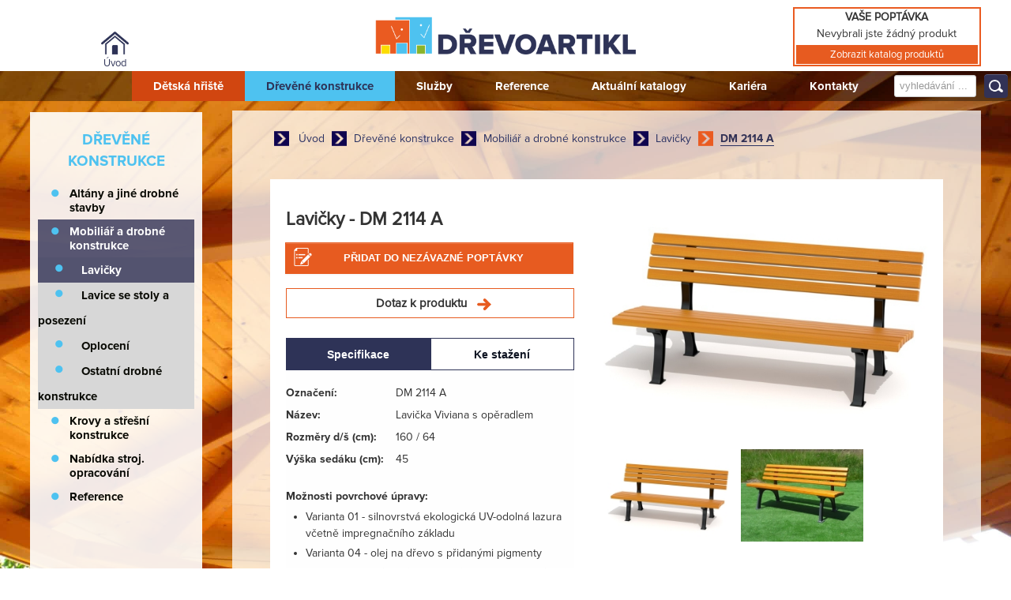

--- FILE ---
content_type: text/html; charset=utf-8
request_url: https://www.drevoartikl.cz/drevene-konstrukce/mobiliar-a-drobne-konstrukce/lavicky/1253-dm-2114-a-1
body_size: 7279
content:
<!DOCTYPE html>
<html lang="cs-cz" dir="ltr">
<head>
   <link rel="shortcut icon" href="https://drevoartikl.cz/templates/cassiopeia/favicon.ico" />

    <meta charset="utf-8">
	<meta name="keywords" content="Lavička, DM 2114 A, dětská hřiště, dřevoartikl">
	<meta name="viewport" content="width=device-width, initial-scale=1">
	<meta name="description" content="Lavička DM 2114 A">
	<meta name="generator" content="MYOB">
	<title>Lavička DM 2114 A | Dřevoartikl</title>
	<link href="https://www.drevoartikl.cz/drevene-konstrukce/mobiliar-a-drobne-konstrukce/lavicky/1253-dm-2114-a-1" rel="canonical">
	<link href="/media/system/images/joomla-favicon.svg" rel="icon" type="image/svg+xml">
	<link href="/media/templates/site/cassiopeia/images/favicon.ico" rel="alternate icon" type="image/vnd.microsoft.icon">
	<link href="/media/system/images/joomla-favicon-pinned.svg" rel="mask-icon" color="#000">

    <link href="/media/system/css/joomla-fontawesome.min.css?590889d7b49ce3c72f1d2f548750e409" rel="lazy-stylesheet" /><noscript><link href="/media/system/css/joomla-fontawesome.min.css?590889d7b49ce3c72f1d2f548750e409" rel="stylesheet" /></noscript>
	<link href="/media/vendor/joomla-custom-elements/css/joomla-tab.min.css?0.2.0" rel="stylesheet" />
	<link href="/media/plg_captcha_recaptcha_invisible/css/recaptcha_invisible.min.css?590889d7b49ce3c72f1d2f548750e409" rel="stylesheet" />
	<link href="/media/templates/site/cassiopeia/css/template.min.css?590889d7b49ce3c72f1d2f548750e409" rel="stylesheet" />
	<link href="/media/djextensions/magnific/magnific.css" rel="stylesheet" />
	<link href="/components/com_djcatalog2/themes/bootstrapped/css/theme.css" rel="stylesheet" />
	<link href="/components/com_djcatalog2/themes/bootstrapped/css/responsive.css" rel="stylesheet" />
	<style>:root {
		--hue: 214;
		--template-bg-light: #f0f4fb;
		--template-text-dark: #495057;
		--template-text-light: #ffffff;
		--template-link-color: #2a69b8;
		--template-special-color: #001B4C;
		
	}</style>
	<style> .djc_item .djc_mainimage { margin-left: 4px; margin-bottom: 4px; }  .djc_item .djc_mainimage img { padding: 4px; }  .djc_item .djc_thumbnail { margin-left: 4px; margin-bottom: 4px; }  .djc_item .djc_thumbnail img {  padding: 4px;  }  .djc_item .djc_images {width: 814px; }  .djc_item .djc_thumbnail { width: 810px; }  .djc_items .djc_image img { padding: 4px;} .djc_related_items .djc_image img { padding: 4px;} .djc_category .djc_mainimage { margin-left: 4px; margin-bottom: 4px; }  .djc_category .djc_mainimage img { padding: 4px; }  .djc_category .djc_thumbnail { margin-left: 4px; margin-bottom: 4px; }  .djc_category .djc_thumbnail img {  padding: 4px;  }  .djc_category .djc_images {width: 814px; }  .djc_category .djc_thumbnail { width: 810px; }  .djc_subcategory .djc_image img { padding: 4px;} .djc_producer .djc_mainimage { margin-left: 4px; margin-bottom: 4px; }  .djc_producer .djc_mainimage img { padding: 4px; }  .djc_producer .djc_thumbnail { margin-left: 4px; margin-bottom: 4px; }  .djc_producer .djc_thumbnail img {  padding: 4px;  }  .djc_producer .djc_images {width: 814px; }  .djc_producer .djc_thumbnail { width: 810px; } </style>

    <script src="/media/vendor/jquery/js/jquery.min.js?3.7.1"></script>
	<script src="/media/legacy/js/jquery-noconflict.min.js?647005fc12b79b3ca2bb30c059899d5994e3e34d"></script>
	<script type="application/json" class="joomla-script-options new">{"joomla.jtext":{"COM_DJCATALOG2_ADD_TO_CART_ERROR_COMBINATION_PARAMS_INVALID":"Please select all available features of this product.","COM_DJCATALOG2_PRODUCT_OUT_OF_STOCK":"Out of stock","COM_DJCATALOG2_PRODUCT_IN_STOCK":"In stock","COM_DJCATALOG2_PRODUCT_IN_STOCK_QTY":"In stock (%s items)","JLIB_FORM_CONTAINS_INVALID_FIELDS":"Formul\u00e1\u0159 nelze odeslat, proto\u017ee chyb\u00ed vy\u017eadovan\u00e1 data.<br>Opravte ozna\u010den\u00e1 pole a zkuste to znovu.","JLIB_FORM_FIELD_REQUIRED_VALUE":"Vypl\u0148te pros\u00edm toto pole","JLIB_FORM_FIELD_REQUIRED_CHECK":"Mus\u00ed b\u00fdt vybr\u00e1na jedna z mo\u017enost\u00ed","JLIB_FORM_FIELD_INVALID_VALUE":"Tato hodnota nen\u00ed platn\u00e1"},"system.paths":{"root":"","rootFull":"https:\/\/www.drevoartikl.cz\/","base":"","baseFull":"https:\/\/www.drevoartikl.cz\/"},"csrf.token":"09e3bf8aab4eef0f54869783805652cb","system.keepalive":{"interval":840000,"uri":"\/component\/ajax\/?format=json"}}</script>
	<script src="/media/system/js/core.min.js?37ffe4186289eba9c5df81bea44080aff77b9684"></script>
	<script src="/media/vendor/webcomponentsjs/js/webcomponents-bundle.min.js?2.8.0" nomodule defer></script>
	<script src="/media/vendor/bootstrap/js/bootstrap-es5.min.js?5.3.2" nomodule defer></script>
	<script src="/media/system/js/keepalive-es5.min.js?4eac3f5b0c42a860f0f438ed1bea8b0bdddb3804" defer nomodule></script>
	<script src="/media/vendor/joomla-custom-elements/js/joomla-tab-es5.min.js?0.2.0" nomodule defer></script>
	<script src="/media/vendor/bootstrap/js/alert.min.js?5.3.2" type="module"></script>
	<script src="/media/vendor/bootstrap/js/button.min.js?5.3.2" type="module"></script>
	<script src="/media/vendor/bootstrap/js/carousel.min.js?5.3.2" type="module"></script>
	<script src="/media/vendor/bootstrap/js/collapse.min.js?5.3.2" type="module"></script>
	<script src="/media/vendor/bootstrap/js/dropdown.min.js?5.3.2" type="module"></script>
	<script src="/media/vendor/bootstrap/js/modal.min.js?5.3.2" type="module"></script>
	<script src="/media/vendor/bootstrap/js/offcanvas.min.js?5.3.2" type="module"></script>
	<script src="/media/vendor/bootstrap/js/popover.min.js?5.3.2" type="module"></script>
	<script src="/media/vendor/bootstrap/js/scrollspy.min.js?5.3.2" type="module"></script>
	<script src="/media/vendor/bootstrap/js/tab.min.js?5.3.2" type="module"></script>
	<script src="/media/vendor/bootstrap/js/toast.min.js?5.3.2" type="module"></script>
	<script src="/media/vendor/joomla-custom-elements/js/joomla-tab.min.js?0.2.0" type="module"></script>
	<script src="/media/system/js/keepalive.min.js?9f10654c2f49ca104ca0449def6eec3f06bd19c0" type="module"></script>
	<script src="/media/system/js/fields/validate.min.js?16f3d8b4bad90666d11636743950e1c4fade735f" defer></script>
	<script src="/media/plg_captcha_recaptcha_invisible/js/recaptcha.min.js?590889d7b49ce3c72f1d2f548750e409" defer></script>
	<script src="https://www.google.com/recaptcha/api.js?onload=JoomlainitReCaptchaInvisible&amp;render=explicit&amp;hl=cs-CZ" defer></script>
	<script src="/media/templates/site/cassiopeia/js/template.min.js?590889d7b49ce3c72f1d2f548750e409" defer></script>
	<script src="/media/mod_menu/js/menu-es5.min.js?590889d7b49ce3c72f1d2f548750e409" nomodule defer></script>
	<script src="/media/djextensions/magnific/magnific.js"></script>
	<script src="/components/com_djcatalog2/assets/magnific/magnific-init.js"></script>
	<script src="/components/com_djcatalog2/themes/bootstrapped/js/theme.js"></script>
	<script>
				window.DJC2BaseUrl = "";
			</script>
	<meta property="og:title" content="Lavička DM 2114 A | Dřevoartikl" />
	<meta property="og:description" content="Lavička DM 2114 A" />
	<meta property="og:url" content="https://www.drevoartikl.cz/drevene-konstrukce/mobiliar-a-drobne-konstrukce/lavicky/1253-dm-2114-a-1" />
	<meta property="og:image" content="https://www.drevoartikl.cz/media/djcatalog2/images/item/12/dm-2114-a_f.jpg" />
	<meta property="og:image:width" content="800" />
	<meta property="og:image:height" content="600" />
	<meta property="twitter:card" content="summary" />
	<meta property="twitter:title" content="Lavička DM 2114 A | Dřevoartikl" />
	<meta property="twitter:description" content="Lavička DM 2114 A" />
	<meta property="twitter:image:src" content="https://www.drevoartikl.cz/media/djcatalog2/images/item/12/dm-2114-a_f.jpg" />
	<meta property="twitter:image:width" content="800" />
	<meta property="twitter:image:height" content="600" />

    
            <meta name="author" content="www.goldenorange.cz" />
        <meta name="theme-color" content="#ffffff" />
        <meta name="msapplication-navbutton-color" content="#ffffff" />
        <meta name="apple-mobile-web-app-status-bar-style" content="#ffffff" />
        <meta name="google-site-verification" content="FqAFJrFiN66cesS4Mc6xBSNVnDFf_oR30swIOOVOyFE" />
        <meta name="robots" content="index, follow" />
        <link rel="preload" as="font" href="/media/templates/site/cassiopeia/css/proxima.woff" type="font/woff2" crossorigin="anonymous" />
        <link rel="preload" as="font" href="/media/templates/site/cassiopeia/css/proxima-reg.woff" type="font/woff2" crossorigin="anonymous" />   
        
        <!-- Google tag (gtag.js) -->
<script async src="https://www.googletagmanager.com/gtag/js?id=UA-60670659-1"></script>
<script>
  window.dataLayer = window.dataLayer || [];
  function gtag(){dataLayer.push(arguments);}
  gtag('js', new Date());

  gtag('config', 'UA-60670659-1');
</script>

</head>

     <body class=' konstrukce' >
        <div class="hlavicka">
            <div class="obsah">
                <div class="home-icon"><a href="/">Úvod</a></div>
                <div class="logo">
                    <a href="/"><img src="/logos.png" alt="Logo - Dřevoartikl" /></a>
                </div>
            </div>
        </div>
        <div class="b-container  konstrukce"">
                        <div class="menu">
                <div class="obsah">
                    <label for="show-menu" class="show-menu">Hlavní menu</label><input type="checkbox" id="show-menu" /><ul class="nav menu mod-list">
<li class="nav-item item-113 parent"><a href="/detska-hriste" >Dětská hřiště</a></li><li class="nav-item item-114 active parent"><a href="/drevene-konstrukce" >Dřevěné konstrukce</a></li><li class="nav-item item-108"><a href="/sluzby" >Služby</a></li><li class="nav-item item-109"><a href="/reference" >Reference</a></li><li class="nav-item item-245"><a href="/aktualni-katalog" >Aktuální katalogy</a></li><li class="nav-item item-110"><a href="/kariera" >Kariéra</a></li><li class="nav-item item-111"><a href="/kontakty" >Kontakty</a></li></ul>

                    <div class="searchform">  
<form action="/component/djcatalog2/?task=search" method="post" name="DJC2searchForm_151" id="DJC2searchForm_151" autocomplete="off">
	<fieldset class="djc_mod_search djc_clearfix">
		<div class="input-group">
						<input type="text" class="input form-control" name="search" id="mod_djcatsearch_151" value="" placeholder="vyhledávání ..."  />
							<button class="btn btn-primary" onclick="document.DJC2searchForm_151.submit();"></button>
					</div>
	</fieldset>
    
	<input type="hidden" name="option" value="com_djcatalog2" />
	<input type="hidden" name="view" value="items" />
	<input type="hidden" name="cid" value="0" />
	<input type="hidden" name="task" value="search" />
	<input type="submit" style="display: none;"/>
</form>
</div>
                                      <div class="menuleft card  konstrukce">
            <h3 class="card-header ">Dřevěné konstrukce</h3>        <div class="card-body">
                <div class="mod_djc2categories">
	<ul class="menu konstrukce nav flex-column mod_djc2categories_list"><li class="nav-item djc_catid-111 level0 parent"><a class="nav-link" href="/drevene-konstrukce/altany-a-jine-drobne-stavby">Altány a jiné drobné stavby</a></li><li class="nav-item djc_catid-120 level0 active parent"><a class="nav-link active" href="/drevene-konstrukce/mobiliar-a-drobne-konstrukce">Mobiliář a drobné konstrukce</a><ul class="nav-child unstyled small"><li class="nav-item djc_catid-121 level1 current active"><a class="nav-link active" href="/drevene-konstrukce/mobiliar-a-drobne-konstrukce/lavicky">Lavičky</a></li><li class="nav-item djc_catid-122 level1"><a class="nav-link" href="/drevene-konstrukce/mobiliar-a-drobne-konstrukce/lavice-se-stoly-a-posezeni">Lavice se stoly a posezení</a></li><li class="nav-item djc_catid-123 level1"><a class="nav-link" href="/drevene-konstrukce/mobiliar-a-drobne-konstrukce/oploceni">Oplocení</a></li><li class="nav-item djc_catid-124 level1"><a class="nav-link" href="/drevene-konstrukce/mobiliar-a-drobne-konstrukce/ostatni-drobne-konstrukce">Ostatní drobné konstrukce</a></li></ul></li><li class="nav-item djc_catid-118 level0"><a class="nav-link" href="/drevene-konstrukce/krovy-a-stresni-konstrukce">Krovy a střešní konstrukce</a></li><li class="nav-item djc_catid-125 level0"><a class="nav-link" href="/drevene-konstrukce/nabidka-stroj-opracovani">Nabídka stroj. opracování</a></li><li class="nav-item djc_catid-138 level0"><a class="nav-link" href="/drevene-konstrukce/reference">Reference</a></li></ul></div>
    </div>
</div>

                                    </div>
            </div>
                            <div class="clanky">
                    <div class="obsah">
             
                    
                                                <div class="navigace"><div aria-label="navigace - nova" role="navigation">
	<ul itemscope itemtype="https://schema.org/BreadcrumbList" class="breadcrumb">
					<li class="active">
				<span class="divider icon-location"></span>
			</li>
		
						<li itemprop="itemListElement" itemscope itemtype="https://schema.org/ListItem">
											<a itemprop="item" href="/" class="pathway"><span itemprop="name">Úvod</span></a>
					
											<span class="divider">
													</span>
										<meta itemprop="position" content="1">
				</li>
							<li itemprop="itemListElement" itemscope itemtype="https://schema.org/ListItem">
											<a itemprop="item" href="/drevene-konstrukce" class="pathway"><span itemprop="name">Dřevěné konstrukce</span></a>
					
											<span class="divider">
													</span>
										<meta itemprop="position" content="2">
				</li>
							<li itemprop="itemListElement" itemscope itemtype="https://schema.org/ListItem">
											<a itemprop="item" href="/drevene-konstrukce/mobiliar-a-drobne-konstrukce" class="pathway"><span itemprop="name">Mobiliář a drobné konstrukce</span></a>
					
											<span class="divider">
													</span>
										<meta itemprop="position" content="3">
				</li>
							<li itemprop="itemListElement" itemscope itemtype="https://schema.org/ListItem">
											<a itemprop="item" href="/drevene-konstrukce/mobiliar-a-drobne-konstrukce/lavicky" class="pathway"><span itemprop="name">Lavičky</span></a>
					
											<span class="divider">
													</span>
										<meta itemprop="position" content="4">
				</li>
							<li itemprop="itemListElement" itemscope itemtype="https://schema.org/ListItem" class="active">
					<span itemprop="name">
						DM 2114 A					</span>
					<meta itemprop="position" content="5">
				</li>
				</ul>
</div>
</div>
                                                
<div itemscope itemtype="http://schema.org/Product">
    <meta itemprop="url"
          content="https://www.drevoartikl.cz/drevene-konstrukce/mobiliar-a-drobne-konstrukce/lavicky/1253-dm-2114-a-1"/>
    <div id="djcatalog"
         class="djc_clearfix djc_item konstrukce djc_theme_bootstrapped">
		
		
						
<div class="djc_images djc_image_switcher pull-right">
			<div class="djc_mainimage">
					<a data-type="image" data-target="main-image-link" data-thumb="0" title="w-DM2114_A_01" href="/media/djcatalog2/images/item/12/dm-2114-a_f.jpg">
				<img data-type="image" itemprop="image" class="img-polaroid" alt="w-DM2114_A_01" src="/media/djcatalog2/images/item/12/dm-2114-a_l.jpg" />
			</a>
			</div>
				<div class="djc_thumbnails" id="djc_thumbnails" data-toggle="image-thumbs">
					<div class="djc_thumbnail">
				<a data-type="image" class="djimagebox mfp-image" title="w-DM2114_A_01" href="/media/djcatalog2/images/item/12/dm-2114-a_f.jpg" data-thumb="0" data-large="/media/djcatalog2/images/item/12/dm-2114-a_l.jpg">
					<img class="img-polaroid" alt="w-DM2114_A_01" src="/media/djcatalog2/images/item/12/dm-2114-a_t.jpg" />
				</a>
			</div>
						<div class="djc_thumbnail">
				<a data-type="image" class="djimagebox mfp-image" title="DM2114_A_02" href="/media/djcatalog2/images/item/12/dm-2114-a.1_f.jpg" data-thumb="1" data-large="/media/djcatalog2/images/item/12/dm-2114-a.1_l.jpg">
					<img class="img-polaroid" alt="DM2114_A_02" src="/media/djcatalog2/images/item/12/dm-2114-a.1_t.jpg" />
				</a>
			</div>
					</div>
			<meta itemprop="image" content="https://www.drevoartikl.cz/media/djcatalog2/images/item/12/dm-2114-a_f.jpg" />
</div>

				
		
		            <h2 class="djc_title" itemprop="name">
								
				DM 2114 A            </h2>
		
				
				
		
		
		            <div class="djc_toolbar">
	
            </div>
		
		
        <div class="djc_description">
            <h1>Lavičky - DM 2114 A </h1>
            
            <div class="djc_item_info">
	

			
				
				
				
				
				
									
    <form action="/drevene-konstrukce/mobiliar-a-drobne-konstrukce/lavicky/1253-dm-2114-a-1" method="post" class="djc_form_addtocart" data-itemid="1253">
		            <div class="djc_cart_variants">
				            </div>
            
					
        <div class="djc_addtocart">
			
	<div class="btn-group djc_qty_buttons djc_qty " aria-live="polite">
		
					<span data-toggle="dec" class="btn btn-primary djc_qty_btn djc_qty_dec" tabindex="0" aria-label="Snížit počet kusů o 1" title="Snížit počet kusů o 1">&minus;</span>
				
		<input type="text" name="quantity" class="djc_qty_input input input-mini" value="1" data-type="int" data-min="1" data-max="0" data-step="1.0000" data-precision="0" data-unit="pc" size="3" maxLength="3" />
		
				
					<span data-toggle="inc" class="btn btn-primary djc_qty_btn djc_qty_inc" tabindex="0" aria-label="Navýšit počet kusů o 1" title="Navýšit počet kusů o 1">&#43;</span>
				
		<button type="submit" class="btn btn-primary djc_addtoquote_btn"  tabindex="0" >Přidat do nezávazné poptávky</button>		
	</div>
	
        </div>

        <input type="hidden" name="option" value="com_djcatalog2" />
        <input type="hidden" name="task" value="cart.add" />
        <input type="hidden" name="return" value="aHR0cHM6Ly93d3cuZHJldm9hcnRpa2wuY3ovZHJldmVuZS1rb25zdHJ1a2NlL21vYmlsaWFyLWEtZHJvYm5lLWtvbnN0cnVrY2UvbGF2aWNreS8xMjUzLWRtLTIxMTQtYS0x" />
        <input type="hidden" name="item_id" value="1253" />
        <input type="hidden" name="combination_id" value="" />

		<input type="hidden" name="09e3bf8aab4eef0f54869783805652cb" value="1">    </form>


				      <div class="open_form" onclick="openform()">Dotaz k produktu <img src="/form_arrow.png" alt="Form Arrow" /></div>
            </div>
          
			<div class="djc_desc_wrap" itemprop="description">
					            <div class="djc_fulltext"></div>
           	</div>
			
			
			                <div class="djc_clear"></div>
                <div class="djc_tabs">
					<joomla-tab id="djc2--pagebreak-tabs" orientation="horizontal"  breakpoint="768"><joomla-tab-element id="item-1253-0" active name="Specifikace">
<table border="0">
<tbody>
<tr>
<td><strong>Označení:</strong></td>
<td>DM 2114 A</td>
</tr>
<tr>
<td><strong>Název:</strong></td>
<td>Lavička Viviana s opěradlem</td>
</tr>
<tr>
<td><strong>Rozměry d/š (cm): <br /></strong></td>
<td>160 / 64</td>
</tr>
<tr>
<td><strong>Výška sedáku (cm):</strong></td>
<td>45</td>
</tr>
</tbody>
</table>
<p>&nbsp;</p>
<p><strong>Možnosti povrchové úpravy:</strong></p>
<ul>
<li>Varianta 01 - silnovrstvá ekologická UV-odolná lazura včetně impregnačního základu</li>
<li>Varianta 04 -&nbsp;olej na dřevo s&nbsp;přidanými pigmenty</li>
<li>Varianta 02 - přírodní provedení bez povrchové úpravy</li>
</ul>
<p>&nbsp;</p>
<p><strong>Lavice obsahuje:</strong></p>
<ul>
<li>litinovou konstrukci</li>
<li>šest dřevěných hranolků pro sedák</li>
<li>čtyři dřevěné hranolky pro opěradlo</li>
</ul>
<p>&nbsp;</p>
<p><strong>Materiálové provedení:</strong></p>
<p>Dřevěné části jsou vyrobeny z modřínového masivu a mají zaoblené hrany.&nbsp;Litinová konstrukce je ošetřena kvalitní práškovou barvou.&nbsp;</p>
<p>&nbsp;</p>
<p>Výrobek je standardně přenosný bez pevného spojení s podkladem.</p>
</joomla-tab-element><joomla-tab-element id="item-1253-1" name="Ke stažení">
<p><strong>Katalogové listy</strong></p>
<table class="kestazeni">
<tbody>
<tr>
<td><img src="/images/PDF-20x19.jpg" alt="PDF 20x19" /></td>
<td><a href="/images/stories/katalogove-listy/dm/DM2114A-01.pdf" target="_blank">01 Modřín + lazura&nbsp;(pdf)</a></td>
</tr>
<tr>
<td><img src="/images/PDF-20x19.jpg" alt="PDF 20x19" /></td>
<td><a href="/images/stories/katalogove-listy/dm/DM2114A-02.pdf" target="_blank">04 Modřín + olej (pdf)</a></td>
</tr>
<tr>
<td><img src="/images/PDF-20x19.jpg" alt="PDF 20x19" width="20" height="20" /></td>
<td><a href="/images/stories/katalogove-listy/dm/DM2114A-02.pdf" target="_blank">02 Modřín přírodní (pdf)</a></td>
</tr>
</tbody>
</table>
<p>&nbsp;</p>
<p><strong>Půdorys</strong></p>
<table class="kestazeni">
<tbody>
<tr>
<td><img src="/images/DWG-15x20.jpg" alt="PDF 20x19" /></td>
<td><a href="/images/stories/pudorys-dwg/DM2114-A.dwg" target="_blank">půdorys (dwg)</a></td>
</tr>
<tr>
<td>&nbsp;</td>
<td>&nbsp;</td>
</tr>
<tr>
<td>&nbsp;</td>
<td>&nbsp;</td>
</tr>
</tbody>
</table></joomla-tab-element></joomla-tab>                </div>
			
			
			
						                <div class="djc_clear"></div>
                <div class="djc_contact_form_wrapper" id="contactform">
					
<div class="djc_contact_form">
<p>&nbsp;</p>
	<form id="djc_contact_form" action="/drevene-konstrukce/mobiliar-a-drobne-konstrukce/lavicky/1253-dm-2114-a-1" method="post" class="form-validate ">
		<fieldset>
			<legend>
				Ask about this product							</legend>
				<div class="control-group">
					<div class="control-label"><label id="jform_contact_name-lbl" for="jform_contact_name" class="required">
    Vaše jméno<span class="star" aria-hidden="true">&#160;*</span></label>
</div>
					<div class="controls">

    
    <input
        type="text"
        name="jform[contact_name]"
        id="jform_contact_name"
        value=""
                class="form-control input form-control input-large required" size="40"         required       >

    

</div>
				</div>
				<div class="control-group">
					<div class="control-label"><label id="jform_contact_email-lbl" for="jform_contact_email" class="required">
    Email<span class="star" aria-hidden="true">&#160;*</span></label>
</div>
					<div class="controls"><input type="email" inputmode="email" name="jform[contact_email]" class="form-control validate-email input form-control input-large required" id="jform_contact_email" value="" size="40" required></div>
				</div>
				
									<div class="control-group">
						<div class="control-label"><label id="jform_contact_company_name-lbl" for="jform_contact_company_name">
    Název organizace/firmy</label>
</div>
						<div class="controls">

    
    <input
        type="text"
        name="jform[contact_company_name]"
        id="jform_contact_company_name"
        value=""
                class="form-control input form-control input-large" size="40"                >

    

</div>
					</div>
																																	<div class="control-group">
						<div class="control-label"><label id="jform_contact_phone-lbl" for="jform_contact_phone" class="required">
    Telefon<span class="star" aria-hidden="true">&#160;*</span></label>
</div>
						<div class="controls">

    
    <input
        type="text"
        name="jform[contact_phone]"
        id="jform_contact_phone"
        value=""
                class="form-control input form-control input-large required required" size="40"         required       >

    

</div>
					</div>
								
				<div class="control-group" style="display:none;">
					<div class="control-label"><label id="jform_contact_subject-lbl" for="jform_contact_subject" class="required">
    Dotaz k produktu<span class="star" aria-hidden="true">&#160;*</span></label>
</div>
					<div class="controls">

    
    <input
        type="text"
        name="jform[contact_subject]"
        id="jform_contact_subject"
        value="DM 2114 A"
                class="form-control input form-control input-large required" size="40"         required       >

    

</div>
				</div>
				<div class="control-group">
					<div class="control-label"><label id="jform_contact_message-lbl" for="jform_contact_message" class="required">
    Váš dotaz<span class="star" aria-hidden="true">&#160;*</span></label>
</div>
					<div class="controls"><textarea name="jform[contact_message]" id="jform_contact_message"  cols="50"  rows="10" class="form-control input form-control input-large required"       required       ></textarea></div>
				</div>
																<div class="control-group">
					<div class="control-label"><label id="jform_contact_email_copy-lbl" for="jform_contact_email_copy">
    Chcete zaslat kopii dotazu na Váš email?</label>
</div>
					<div class="controls"><div class="form-check form-check-inline">
    <input
        type="checkbox"
        name="jform[contact_email_copy]"
        id="jform_contact_email_copy"
        class="form-check-input"
        value="1"
            >
</div>
</div>
				</div>
										     			          			     			          			               			               			                    			                    	<div class="control-group">
			                         <div class="control-label">
			                            <label id="jform_captcha-lbl" for="jform_captcha" class="required">
    Verification<span class="star" aria-hidden="true">&#160;*</span></label>
			                            			                         </div>
			                         <div class="controls"><div id="jform_captcha" class=" required g-recaptcha" data-sitekey="6Ld3YQIkAAAAAGf0lGF0YFiGgYPogGxYNmBpgWRt" data-badge="bottomright" data-size="invisible" data-tabindex="0" data-callback="" data-expired-callback="" data-error-callback=""></div></div>
			                         </div>
			                    			               			          			     				<div class="controls">
					<button class="btn btn-primary  validate" type="submit">Odeslat dotaz</button>
											<button id="djc_contact_form_button_close" class="btn btn-primary"></button>
										<input type="hidden" name="option" value="com_djcatalog2" />
					<input type="hidden" name="task" value="item.contact" />
					<input type="hidden" name="id" value="1253:dm-2114-a-1" />
					<input type="hidden" name="09e3bf8aab4eef0f54869783805652cb" value="1">				</div>
		</fieldset>
	</form>
</div>

                </div>
			
			
			
													
			
			        </div>

		
		
		
		    </div>
</div>

<script>
     function openform(){
     document.getElementById("contactform").style.display = "block";    
  
     }
   
</script>

                    </div>
                                    </div>
                <div class="b-line"></div>
                        </div>
        <div class="search">
<div class="mod_djc2cart">
<p class="carthead">Vaše poptávka</p>
			<p class="mod_djc2cart_is_empty">Nevybrali jste žádný produkt</p>
       <p class="katalog-show mod_djc2cart_is_empty"><a href="/detska-hriste">Zobrazit katalog produktů</a></p>
		
	<div class="mod_djc2_cart_contents" style="display: none";">
		<p class="mod_djc2cart_info">
			<strong class='djc_mod_cart_items_count'>0</strong> produkt/y v hromadné poptávce		</p>
		<p class="mod_djc2cart_button">
			<a class="btn btn-primary" href="/poptavka"><span>Zobrazit nezávaznou poptávku</span></a>
		</p>
	</div>
</div>
</div>
        
               
                            
        <script>
        $(document).ready(function() {
        
        
        
    $("input#jform_djcatalog2profile_firstname").attr({       // substitute your own
       "minlength" : 3          // values (or variables) here
    });
    
    $("input#jform_djcatalog2profile_lastname").attr({       // substitute your own
       "minlength" : 3          // values (or variables) here
    });
    
     $("input#jform_djcatalog2profile_company").attr({       // substitute your own
       "minlength" : 3          // values (or variables) here
    });
    
     $("input#jform_djcatalog2profile_address").attr({       // substitute your own
       "minlength" : 3          // values (or variables) here
    });
    
     $("input#jform_djcatalog2profile_city").attr({       // substitute your own
       "minlength" : 2          // values (or variables) here
    });
    
     $("input#jform_djcatalog2profile_postcode").attr({       // substitute your own
       "minlength" : 5,          // values (or variables) here
       "maxlength" : 6 
    });
    
    
    
});  

$('.djc_tabs table.kestazeni a').attr("download", "")

        </script>
        
        
</body>
</html>


--- FILE ---
content_type: text/html; charset=utf-8
request_url: https://www.google.com/recaptcha/api2/anchor?ar=1&k=6Ld3YQIkAAAAAGf0lGF0YFiGgYPogGxYNmBpgWRt&co=aHR0cHM6Ly93d3cuZHJldm9hcnRpa2wuY3o6NDQz&hl=cs&v=PoyoqOPhxBO7pBk68S4YbpHZ&size=invisible&badge=bottomright&anchor-ms=20000&execute-ms=30000&cb=frlw1g735hyy
body_size: 48885
content:
<!DOCTYPE HTML><html dir="ltr" lang="cs"><head><meta http-equiv="Content-Type" content="text/html; charset=UTF-8">
<meta http-equiv="X-UA-Compatible" content="IE=edge">
<title>reCAPTCHA</title>
<style type="text/css">
/* cyrillic-ext */
@font-face {
  font-family: 'Roboto';
  font-style: normal;
  font-weight: 400;
  font-stretch: 100%;
  src: url(//fonts.gstatic.com/s/roboto/v48/KFO7CnqEu92Fr1ME7kSn66aGLdTylUAMa3GUBHMdazTgWw.woff2) format('woff2');
  unicode-range: U+0460-052F, U+1C80-1C8A, U+20B4, U+2DE0-2DFF, U+A640-A69F, U+FE2E-FE2F;
}
/* cyrillic */
@font-face {
  font-family: 'Roboto';
  font-style: normal;
  font-weight: 400;
  font-stretch: 100%;
  src: url(//fonts.gstatic.com/s/roboto/v48/KFO7CnqEu92Fr1ME7kSn66aGLdTylUAMa3iUBHMdazTgWw.woff2) format('woff2');
  unicode-range: U+0301, U+0400-045F, U+0490-0491, U+04B0-04B1, U+2116;
}
/* greek-ext */
@font-face {
  font-family: 'Roboto';
  font-style: normal;
  font-weight: 400;
  font-stretch: 100%;
  src: url(//fonts.gstatic.com/s/roboto/v48/KFO7CnqEu92Fr1ME7kSn66aGLdTylUAMa3CUBHMdazTgWw.woff2) format('woff2');
  unicode-range: U+1F00-1FFF;
}
/* greek */
@font-face {
  font-family: 'Roboto';
  font-style: normal;
  font-weight: 400;
  font-stretch: 100%;
  src: url(//fonts.gstatic.com/s/roboto/v48/KFO7CnqEu92Fr1ME7kSn66aGLdTylUAMa3-UBHMdazTgWw.woff2) format('woff2');
  unicode-range: U+0370-0377, U+037A-037F, U+0384-038A, U+038C, U+038E-03A1, U+03A3-03FF;
}
/* math */
@font-face {
  font-family: 'Roboto';
  font-style: normal;
  font-weight: 400;
  font-stretch: 100%;
  src: url(//fonts.gstatic.com/s/roboto/v48/KFO7CnqEu92Fr1ME7kSn66aGLdTylUAMawCUBHMdazTgWw.woff2) format('woff2');
  unicode-range: U+0302-0303, U+0305, U+0307-0308, U+0310, U+0312, U+0315, U+031A, U+0326-0327, U+032C, U+032F-0330, U+0332-0333, U+0338, U+033A, U+0346, U+034D, U+0391-03A1, U+03A3-03A9, U+03B1-03C9, U+03D1, U+03D5-03D6, U+03F0-03F1, U+03F4-03F5, U+2016-2017, U+2034-2038, U+203C, U+2040, U+2043, U+2047, U+2050, U+2057, U+205F, U+2070-2071, U+2074-208E, U+2090-209C, U+20D0-20DC, U+20E1, U+20E5-20EF, U+2100-2112, U+2114-2115, U+2117-2121, U+2123-214F, U+2190, U+2192, U+2194-21AE, U+21B0-21E5, U+21F1-21F2, U+21F4-2211, U+2213-2214, U+2216-22FF, U+2308-230B, U+2310, U+2319, U+231C-2321, U+2336-237A, U+237C, U+2395, U+239B-23B7, U+23D0, U+23DC-23E1, U+2474-2475, U+25AF, U+25B3, U+25B7, U+25BD, U+25C1, U+25CA, U+25CC, U+25FB, U+266D-266F, U+27C0-27FF, U+2900-2AFF, U+2B0E-2B11, U+2B30-2B4C, U+2BFE, U+3030, U+FF5B, U+FF5D, U+1D400-1D7FF, U+1EE00-1EEFF;
}
/* symbols */
@font-face {
  font-family: 'Roboto';
  font-style: normal;
  font-weight: 400;
  font-stretch: 100%;
  src: url(//fonts.gstatic.com/s/roboto/v48/KFO7CnqEu92Fr1ME7kSn66aGLdTylUAMaxKUBHMdazTgWw.woff2) format('woff2');
  unicode-range: U+0001-000C, U+000E-001F, U+007F-009F, U+20DD-20E0, U+20E2-20E4, U+2150-218F, U+2190, U+2192, U+2194-2199, U+21AF, U+21E6-21F0, U+21F3, U+2218-2219, U+2299, U+22C4-22C6, U+2300-243F, U+2440-244A, U+2460-24FF, U+25A0-27BF, U+2800-28FF, U+2921-2922, U+2981, U+29BF, U+29EB, U+2B00-2BFF, U+4DC0-4DFF, U+FFF9-FFFB, U+10140-1018E, U+10190-1019C, U+101A0, U+101D0-101FD, U+102E0-102FB, U+10E60-10E7E, U+1D2C0-1D2D3, U+1D2E0-1D37F, U+1F000-1F0FF, U+1F100-1F1AD, U+1F1E6-1F1FF, U+1F30D-1F30F, U+1F315, U+1F31C, U+1F31E, U+1F320-1F32C, U+1F336, U+1F378, U+1F37D, U+1F382, U+1F393-1F39F, U+1F3A7-1F3A8, U+1F3AC-1F3AF, U+1F3C2, U+1F3C4-1F3C6, U+1F3CA-1F3CE, U+1F3D4-1F3E0, U+1F3ED, U+1F3F1-1F3F3, U+1F3F5-1F3F7, U+1F408, U+1F415, U+1F41F, U+1F426, U+1F43F, U+1F441-1F442, U+1F444, U+1F446-1F449, U+1F44C-1F44E, U+1F453, U+1F46A, U+1F47D, U+1F4A3, U+1F4B0, U+1F4B3, U+1F4B9, U+1F4BB, U+1F4BF, U+1F4C8-1F4CB, U+1F4D6, U+1F4DA, U+1F4DF, U+1F4E3-1F4E6, U+1F4EA-1F4ED, U+1F4F7, U+1F4F9-1F4FB, U+1F4FD-1F4FE, U+1F503, U+1F507-1F50B, U+1F50D, U+1F512-1F513, U+1F53E-1F54A, U+1F54F-1F5FA, U+1F610, U+1F650-1F67F, U+1F687, U+1F68D, U+1F691, U+1F694, U+1F698, U+1F6AD, U+1F6B2, U+1F6B9-1F6BA, U+1F6BC, U+1F6C6-1F6CF, U+1F6D3-1F6D7, U+1F6E0-1F6EA, U+1F6F0-1F6F3, U+1F6F7-1F6FC, U+1F700-1F7FF, U+1F800-1F80B, U+1F810-1F847, U+1F850-1F859, U+1F860-1F887, U+1F890-1F8AD, U+1F8B0-1F8BB, U+1F8C0-1F8C1, U+1F900-1F90B, U+1F93B, U+1F946, U+1F984, U+1F996, U+1F9E9, U+1FA00-1FA6F, U+1FA70-1FA7C, U+1FA80-1FA89, U+1FA8F-1FAC6, U+1FACE-1FADC, U+1FADF-1FAE9, U+1FAF0-1FAF8, U+1FB00-1FBFF;
}
/* vietnamese */
@font-face {
  font-family: 'Roboto';
  font-style: normal;
  font-weight: 400;
  font-stretch: 100%;
  src: url(//fonts.gstatic.com/s/roboto/v48/KFO7CnqEu92Fr1ME7kSn66aGLdTylUAMa3OUBHMdazTgWw.woff2) format('woff2');
  unicode-range: U+0102-0103, U+0110-0111, U+0128-0129, U+0168-0169, U+01A0-01A1, U+01AF-01B0, U+0300-0301, U+0303-0304, U+0308-0309, U+0323, U+0329, U+1EA0-1EF9, U+20AB;
}
/* latin-ext */
@font-face {
  font-family: 'Roboto';
  font-style: normal;
  font-weight: 400;
  font-stretch: 100%;
  src: url(//fonts.gstatic.com/s/roboto/v48/KFO7CnqEu92Fr1ME7kSn66aGLdTylUAMa3KUBHMdazTgWw.woff2) format('woff2');
  unicode-range: U+0100-02BA, U+02BD-02C5, U+02C7-02CC, U+02CE-02D7, U+02DD-02FF, U+0304, U+0308, U+0329, U+1D00-1DBF, U+1E00-1E9F, U+1EF2-1EFF, U+2020, U+20A0-20AB, U+20AD-20C0, U+2113, U+2C60-2C7F, U+A720-A7FF;
}
/* latin */
@font-face {
  font-family: 'Roboto';
  font-style: normal;
  font-weight: 400;
  font-stretch: 100%;
  src: url(//fonts.gstatic.com/s/roboto/v48/KFO7CnqEu92Fr1ME7kSn66aGLdTylUAMa3yUBHMdazQ.woff2) format('woff2');
  unicode-range: U+0000-00FF, U+0131, U+0152-0153, U+02BB-02BC, U+02C6, U+02DA, U+02DC, U+0304, U+0308, U+0329, U+2000-206F, U+20AC, U+2122, U+2191, U+2193, U+2212, U+2215, U+FEFF, U+FFFD;
}
/* cyrillic-ext */
@font-face {
  font-family: 'Roboto';
  font-style: normal;
  font-weight: 500;
  font-stretch: 100%;
  src: url(//fonts.gstatic.com/s/roboto/v48/KFO7CnqEu92Fr1ME7kSn66aGLdTylUAMa3GUBHMdazTgWw.woff2) format('woff2');
  unicode-range: U+0460-052F, U+1C80-1C8A, U+20B4, U+2DE0-2DFF, U+A640-A69F, U+FE2E-FE2F;
}
/* cyrillic */
@font-face {
  font-family: 'Roboto';
  font-style: normal;
  font-weight: 500;
  font-stretch: 100%;
  src: url(//fonts.gstatic.com/s/roboto/v48/KFO7CnqEu92Fr1ME7kSn66aGLdTylUAMa3iUBHMdazTgWw.woff2) format('woff2');
  unicode-range: U+0301, U+0400-045F, U+0490-0491, U+04B0-04B1, U+2116;
}
/* greek-ext */
@font-face {
  font-family: 'Roboto';
  font-style: normal;
  font-weight: 500;
  font-stretch: 100%;
  src: url(//fonts.gstatic.com/s/roboto/v48/KFO7CnqEu92Fr1ME7kSn66aGLdTylUAMa3CUBHMdazTgWw.woff2) format('woff2');
  unicode-range: U+1F00-1FFF;
}
/* greek */
@font-face {
  font-family: 'Roboto';
  font-style: normal;
  font-weight: 500;
  font-stretch: 100%;
  src: url(//fonts.gstatic.com/s/roboto/v48/KFO7CnqEu92Fr1ME7kSn66aGLdTylUAMa3-UBHMdazTgWw.woff2) format('woff2');
  unicode-range: U+0370-0377, U+037A-037F, U+0384-038A, U+038C, U+038E-03A1, U+03A3-03FF;
}
/* math */
@font-face {
  font-family: 'Roboto';
  font-style: normal;
  font-weight: 500;
  font-stretch: 100%;
  src: url(//fonts.gstatic.com/s/roboto/v48/KFO7CnqEu92Fr1ME7kSn66aGLdTylUAMawCUBHMdazTgWw.woff2) format('woff2');
  unicode-range: U+0302-0303, U+0305, U+0307-0308, U+0310, U+0312, U+0315, U+031A, U+0326-0327, U+032C, U+032F-0330, U+0332-0333, U+0338, U+033A, U+0346, U+034D, U+0391-03A1, U+03A3-03A9, U+03B1-03C9, U+03D1, U+03D5-03D6, U+03F0-03F1, U+03F4-03F5, U+2016-2017, U+2034-2038, U+203C, U+2040, U+2043, U+2047, U+2050, U+2057, U+205F, U+2070-2071, U+2074-208E, U+2090-209C, U+20D0-20DC, U+20E1, U+20E5-20EF, U+2100-2112, U+2114-2115, U+2117-2121, U+2123-214F, U+2190, U+2192, U+2194-21AE, U+21B0-21E5, U+21F1-21F2, U+21F4-2211, U+2213-2214, U+2216-22FF, U+2308-230B, U+2310, U+2319, U+231C-2321, U+2336-237A, U+237C, U+2395, U+239B-23B7, U+23D0, U+23DC-23E1, U+2474-2475, U+25AF, U+25B3, U+25B7, U+25BD, U+25C1, U+25CA, U+25CC, U+25FB, U+266D-266F, U+27C0-27FF, U+2900-2AFF, U+2B0E-2B11, U+2B30-2B4C, U+2BFE, U+3030, U+FF5B, U+FF5D, U+1D400-1D7FF, U+1EE00-1EEFF;
}
/* symbols */
@font-face {
  font-family: 'Roboto';
  font-style: normal;
  font-weight: 500;
  font-stretch: 100%;
  src: url(//fonts.gstatic.com/s/roboto/v48/KFO7CnqEu92Fr1ME7kSn66aGLdTylUAMaxKUBHMdazTgWw.woff2) format('woff2');
  unicode-range: U+0001-000C, U+000E-001F, U+007F-009F, U+20DD-20E0, U+20E2-20E4, U+2150-218F, U+2190, U+2192, U+2194-2199, U+21AF, U+21E6-21F0, U+21F3, U+2218-2219, U+2299, U+22C4-22C6, U+2300-243F, U+2440-244A, U+2460-24FF, U+25A0-27BF, U+2800-28FF, U+2921-2922, U+2981, U+29BF, U+29EB, U+2B00-2BFF, U+4DC0-4DFF, U+FFF9-FFFB, U+10140-1018E, U+10190-1019C, U+101A0, U+101D0-101FD, U+102E0-102FB, U+10E60-10E7E, U+1D2C0-1D2D3, U+1D2E0-1D37F, U+1F000-1F0FF, U+1F100-1F1AD, U+1F1E6-1F1FF, U+1F30D-1F30F, U+1F315, U+1F31C, U+1F31E, U+1F320-1F32C, U+1F336, U+1F378, U+1F37D, U+1F382, U+1F393-1F39F, U+1F3A7-1F3A8, U+1F3AC-1F3AF, U+1F3C2, U+1F3C4-1F3C6, U+1F3CA-1F3CE, U+1F3D4-1F3E0, U+1F3ED, U+1F3F1-1F3F3, U+1F3F5-1F3F7, U+1F408, U+1F415, U+1F41F, U+1F426, U+1F43F, U+1F441-1F442, U+1F444, U+1F446-1F449, U+1F44C-1F44E, U+1F453, U+1F46A, U+1F47D, U+1F4A3, U+1F4B0, U+1F4B3, U+1F4B9, U+1F4BB, U+1F4BF, U+1F4C8-1F4CB, U+1F4D6, U+1F4DA, U+1F4DF, U+1F4E3-1F4E6, U+1F4EA-1F4ED, U+1F4F7, U+1F4F9-1F4FB, U+1F4FD-1F4FE, U+1F503, U+1F507-1F50B, U+1F50D, U+1F512-1F513, U+1F53E-1F54A, U+1F54F-1F5FA, U+1F610, U+1F650-1F67F, U+1F687, U+1F68D, U+1F691, U+1F694, U+1F698, U+1F6AD, U+1F6B2, U+1F6B9-1F6BA, U+1F6BC, U+1F6C6-1F6CF, U+1F6D3-1F6D7, U+1F6E0-1F6EA, U+1F6F0-1F6F3, U+1F6F7-1F6FC, U+1F700-1F7FF, U+1F800-1F80B, U+1F810-1F847, U+1F850-1F859, U+1F860-1F887, U+1F890-1F8AD, U+1F8B0-1F8BB, U+1F8C0-1F8C1, U+1F900-1F90B, U+1F93B, U+1F946, U+1F984, U+1F996, U+1F9E9, U+1FA00-1FA6F, U+1FA70-1FA7C, U+1FA80-1FA89, U+1FA8F-1FAC6, U+1FACE-1FADC, U+1FADF-1FAE9, U+1FAF0-1FAF8, U+1FB00-1FBFF;
}
/* vietnamese */
@font-face {
  font-family: 'Roboto';
  font-style: normal;
  font-weight: 500;
  font-stretch: 100%;
  src: url(//fonts.gstatic.com/s/roboto/v48/KFO7CnqEu92Fr1ME7kSn66aGLdTylUAMa3OUBHMdazTgWw.woff2) format('woff2');
  unicode-range: U+0102-0103, U+0110-0111, U+0128-0129, U+0168-0169, U+01A0-01A1, U+01AF-01B0, U+0300-0301, U+0303-0304, U+0308-0309, U+0323, U+0329, U+1EA0-1EF9, U+20AB;
}
/* latin-ext */
@font-face {
  font-family: 'Roboto';
  font-style: normal;
  font-weight: 500;
  font-stretch: 100%;
  src: url(//fonts.gstatic.com/s/roboto/v48/KFO7CnqEu92Fr1ME7kSn66aGLdTylUAMa3KUBHMdazTgWw.woff2) format('woff2');
  unicode-range: U+0100-02BA, U+02BD-02C5, U+02C7-02CC, U+02CE-02D7, U+02DD-02FF, U+0304, U+0308, U+0329, U+1D00-1DBF, U+1E00-1E9F, U+1EF2-1EFF, U+2020, U+20A0-20AB, U+20AD-20C0, U+2113, U+2C60-2C7F, U+A720-A7FF;
}
/* latin */
@font-face {
  font-family: 'Roboto';
  font-style: normal;
  font-weight: 500;
  font-stretch: 100%;
  src: url(//fonts.gstatic.com/s/roboto/v48/KFO7CnqEu92Fr1ME7kSn66aGLdTylUAMa3yUBHMdazQ.woff2) format('woff2');
  unicode-range: U+0000-00FF, U+0131, U+0152-0153, U+02BB-02BC, U+02C6, U+02DA, U+02DC, U+0304, U+0308, U+0329, U+2000-206F, U+20AC, U+2122, U+2191, U+2193, U+2212, U+2215, U+FEFF, U+FFFD;
}
/* cyrillic-ext */
@font-face {
  font-family: 'Roboto';
  font-style: normal;
  font-weight: 900;
  font-stretch: 100%;
  src: url(//fonts.gstatic.com/s/roboto/v48/KFO7CnqEu92Fr1ME7kSn66aGLdTylUAMa3GUBHMdazTgWw.woff2) format('woff2');
  unicode-range: U+0460-052F, U+1C80-1C8A, U+20B4, U+2DE0-2DFF, U+A640-A69F, U+FE2E-FE2F;
}
/* cyrillic */
@font-face {
  font-family: 'Roboto';
  font-style: normal;
  font-weight: 900;
  font-stretch: 100%;
  src: url(//fonts.gstatic.com/s/roboto/v48/KFO7CnqEu92Fr1ME7kSn66aGLdTylUAMa3iUBHMdazTgWw.woff2) format('woff2');
  unicode-range: U+0301, U+0400-045F, U+0490-0491, U+04B0-04B1, U+2116;
}
/* greek-ext */
@font-face {
  font-family: 'Roboto';
  font-style: normal;
  font-weight: 900;
  font-stretch: 100%;
  src: url(//fonts.gstatic.com/s/roboto/v48/KFO7CnqEu92Fr1ME7kSn66aGLdTylUAMa3CUBHMdazTgWw.woff2) format('woff2');
  unicode-range: U+1F00-1FFF;
}
/* greek */
@font-face {
  font-family: 'Roboto';
  font-style: normal;
  font-weight: 900;
  font-stretch: 100%;
  src: url(//fonts.gstatic.com/s/roboto/v48/KFO7CnqEu92Fr1ME7kSn66aGLdTylUAMa3-UBHMdazTgWw.woff2) format('woff2');
  unicode-range: U+0370-0377, U+037A-037F, U+0384-038A, U+038C, U+038E-03A1, U+03A3-03FF;
}
/* math */
@font-face {
  font-family: 'Roboto';
  font-style: normal;
  font-weight: 900;
  font-stretch: 100%;
  src: url(//fonts.gstatic.com/s/roboto/v48/KFO7CnqEu92Fr1ME7kSn66aGLdTylUAMawCUBHMdazTgWw.woff2) format('woff2');
  unicode-range: U+0302-0303, U+0305, U+0307-0308, U+0310, U+0312, U+0315, U+031A, U+0326-0327, U+032C, U+032F-0330, U+0332-0333, U+0338, U+033A, U+0346, U+034D, U+0391-03A1, U+03A3-03A9, U+03B1-03C9, U+03D1, U+03D5-03D6, U+03F0-03F1, U+03F4-03F5, U+2016-2017, U+2034-2038, U+203C, U+2040, U+2043, U+2047, U+2050, U+2057, U+205F, U+2070-2071, U+2074-208E, U+2090-209C, U+20D0-20DC, U+20E1, U+20E5-20EF, U+2100-2112, U+2114-2115, U+2117-2121, U+2123-214F, U+2190, U+2192, U+2194-21AE, U+21B0-21E5, U+21F1-21F2, U+21F4-2211, U+2213-2214, U+2216-22FF, U+2308-230B, U+2310, U+2319, U+231C-2321, U+2336-237A, U+237C, U+2395, U+239B-23B7, U+23D0, U+23DC-23E1, U+2474-2475, U+25AF, U+25B3, U+25B7, U+25BD, U+25C1, U+25CA, U+25CC, U+25FB, U+266D-266F, U+27C0-27FF, U+2900-2AFF, U+2B0E-2B11, U+2B30-2B4C, U+2BFE, U+3030, U+FF5B, U+FF5D, U+1D400-1D7FF, U+1EE00-1EEFF;
}
/* symbols */
@font-face {
  font-family: 'Roboto';
  font-style: normal;
  font-weight: 900;
  font-stretch: 100%;
  src: url(//fonts.gstatic.com/s/roboto/v48/KFO7CnqEu92Fr1ME7kSn66aGLdTylUAMaxKUBHMdazTgWw.woff2) format('woff2');
  unicode-range: U+0001-000C, U+000E-001F, U+007F-009F, U+20DD-20E0, U+20E2-20E4, U+2150-218F, U+2190, U+2192, U+2194-2199, U+21AF, U+21E6-21F0, U+21F3, U+2218-2219, U+2299, U+22C4-22C6, U+2300-243F, U+2440-244A, U+2460-24FF, U+25A0-27BF, U+2800-28FF, U+2921-2922, U+2981, U+29BF, U+29EB, U+2B00-2BFF, U+4DC0-4DFF, U+FFF9-FFFB, U+10140-1018E, U+10190-1019C, U+101A0, U+101D0-101FD, U+102E0-102FB, U+10E60-10E7E, U+1D2C0-1D2D3, U+1D2E0-1D37F, U+1F000-1F0FF, U+1F100-1F1AD, U+1F1E6-1F1FF, U+1F30D-1F30F, U+1F315, U+1F31C, U+1F31E, U+1F320-1F32C, U+1F336, U+1F378, U+1F37D, U+1F382, U+1F393-1F39F, U+1F3A7-1F3A8, U+1F3AC-1F3AF, U+1F3C2, U+1F3C4-1F3C6, U+1F3CA-1F3CE, U+1F3D4-1F3E0, U+1F3ED, U+1F3F1-1F3F3, U+1F3F5-1F3F7, U+1F408, U+1F415, U+1F41F, U+1F426, U+1F43F, U+1F441-1F442, U+1F444, U+1F446-1F449, U+1F44C-1F44E, U+1F453, U+1F46A, U+1F47D, U+1F4A3, U+1F4B0, U+1F4B3, U+1F4B9, U+1F4BB, U+1F4BF, U+1F4C8-1F4CB, U+1F4D6, U+1F4DA, U+1F4DF, U+1F4E3-1F4E6, U+1F4EA-1F4ED, U+1F4F7, U+1F4F9-1F4FB, U+1F4FD-1F4FE, U+1F503, U+1F507-1F50B, U+1F50D, U+1F512-1F513, U+1F53E-1F54A, U+1F54F-1F5FA, U+1F610, U+1F650-1F67F, U+1F687, U+1F68D, U+1F691, U+1F694, U+1F698, U+1F6AD, U+1F6B2, U+1F6B9-1F6BA, U+1F6BC, U+1F6C6-1F6CF, U+1F6D3-1F6D7, U+1F6E0-1F6EA, U+1F6F0-1F6F3, U+1F6F7-1F6FC, U+1F700-1F7FF, U+1F800-1F80B, U+1F810-1F847, U+1F850-1F859, U+1F860-1F887, U+1F890-1F8AD, U+1F8B0-1F8BB, U+1F8C0-1F8C1, U+1F900-1F90B, U+1F93B, U+1F946, U+1F984, U+1F996, U+1F9E9, U+1FA00-1FA6F, U+1FA70-1FA7C, U+1FA80-1FA89, U+1FA8F-1FAC6, U+1FACE-1FADC, U+1FADF-1FAE9, U+1FAF0-1FAF8, U+1FB00-1FBFF;
}
/* vietnamese */
@font-face {
  font-family: 'Roboto';
  font-style: normal;
  font-weight: 900;
  font-stretch: 100%;
  src: url(//fonts.gstatic.com/s/roboto/v48/KFO7CnqEu92Fr1ME7kSn66aGLdTylUAMa3OUBHMdazTgWw.woff2) format('woff2');
  unicode-range: U+0102-0103, U+0110-0111, U+0128-0129, U+0168-0169, U+01A0-01A1, U+01AF-01B0, U+0300-0301, U+0303-0304, U+0308-0309, U+0323, U+0329, U+1EA0-1EF9, U+20AB;
}
/* latin-ext */
@font-face {
  font-family: 'Roboto';
  font-style: normal;
  font-weight: 900;
  font-stretch: 100%;
  src: url(//fonts.gstatic.com/s/roboto/v48/KFO7CnqEu92Fr1ME7kSn66aGLdTylUAMa3KUBHMdazTgWw.woff2) format('woff2');
  unicode-range: U+0100-02BA, U+02BD-02C5, U+02C7-02CC, U+02CE-02D7, U+02DD-02FF, U+0304, U+0308, U+0329, U+1D00-1DBF, U+1E00-1E9F, U+1EF2-1EFF, U+2020, U+20A0-20AB, U+20AD-20C0, U+2113, U+2C60-2C7F, U+A720-A7FF;
}
/* latin */
@font-face {
  font-family: 'Roboto';
  font-style: normal;
  font-weight: 900;
  font-stretch: 100%;
  src: url(//fonts.gstatic.com/s/roboto/v48/KFO7CnqEu92Fr1ME7kSn66aGLdTylUAMa3yUBHMdazQ.woff2) format('woff2');
  unicode-range: U+0000-00FF, U+0131, U+0152-0153, U+02BB-02BC, U+02C6, U+02DA, U+02DC, U+0304, U+0308, U+0329, U+2000-206F, U+20AC, U+2122, U+2191, U+2193, U+2212, U+2215, U+FEFF, U+FFFD;
}

</style>
<link rel="stylesheet" type="text/css" href="https://www.gstatic.com/recaptcha/releases/PoyoqOPhxBO7pBk68S4YbpHZ/styles__ltr.css">
<script nonce="hXV-5NhWVCGGBmcJoQjIwQ" type="text/javascript">window['__recaptcha_api'] = 'https://www.google.com/recaptcha/api2/';</script>
<script type="text/javascript" src="https://www.gstatic.com/recaptcha/releases/PoyoqOPhxBO7pBk68S4YbpHZ/recaptcha__cs.js" nonce="hXV-5NhWVCGGBmcJoQjIwQ">
      
    </script></head>
<body><div id="rc-anchor-alert" class="rc-anchor-alert"></div>
<input type="hidden" id="recaptcha-token" value="[base64]">
<script type="text/javascript" nonce="hXV-5NhWVCGGBmcJoQjIwQ">
      recaptcha.anchor.Main.init("[\x22ainput\x22,[\x22bgdata\x22,\x22\x22,\[base64]/[base64]/[base64]/[base64]/[base64]/[base64]/KGcoTywyNTMsTy5PKSxVRyhPLEMpKTpnKE8sMjUzLEMpLE8pKSxsKSksTykpfSxieT1mdW5jdGlvbihDLE8sdSxsKXtmb3IobD0odT1SKEMpLDApO08+MDtPLS0pbD1sPDw4fFooQyk7ZyhDLHUsbCl9LFVHPWZ1bmN0aW9uKEMsTyl7Qy5pLmxlbmd0aD4xMDQ/[base64]/[base64]/[base64]/[base64]/[base64]/[base64]/[base64]\\u003d\x22,\[base64]\\u003d\\u003d\x22,\[base64]/MGLDj8KCTAzDkcOTQyrCnMOZSW/[base64]/FTrDpjIuYcKBw7LDjMKYUcOUw65Zw4w8wpXCsyZ9w4R3NwxmWSdIP8O6GsOMwqBGwo3DtcK/wqtrEcKuwoJ7F8O+wqIRPy45wpx+w7HCmMOrMsOOwoPDncOnw67CqcOHZ08JPT7CgTFALMOdwq/DsivDhx3DqATCu8OlwrU0Ly/DoG3DuMKPTMOaw5M4w4MSw7TChcO/wppjeCvCkx9gcD0MwqnDi8KnBsOmwq7Csy5GwotQBxnDucOYRMOEHMKqfsKtw5PCknV1w4rCvMKuwpBnwpLCvWfDhsOjdMOYw4hNwqzCtQfCs151ZgrChsKpw7REVGHClGPDkcKHVUnDrgQ8AyrDkA/DmcOVw7wTEyllIsOTw53CnUNewrbCqsORw5QAwp1Xw68QwpYTZcKdwpXCucOfw7cJOC53ccKzWnzCrcKUJMKpw5kewpMXw4Nxd04EwpLCqcOQw5/DjnA0w7pWwoNhw4cCwqvCqGDCiFvDqcKoYzvCmMOuU33CqcKIEFvDs8OsT3FuW11YwqzDnz80wpAHw4dyw4Ijw5REdQnCoFQQM8Osw5/CtMOvQcK1SDDDk3spw5kNwp7CsMOWQ2lHw7LDr8OvJUzDssKXw7LCmELCksKRwr8kG8KOw6trTTjDlMK9wqXDjh/CuRDDicOoIUfCmcO+fH7DuMKdw6FmwoXCoARwwqTCl3TDuCvDucO9w4TDk0wPw53Dv8K+woTDkmjCnMKEw5PDmMO3XcKqJy05S8OfZml/KnwNw55lw6LDmRfCh1zDtcOfDyTDiR7CisOkJ8KhwojCmMOdw4MWw4nDikjCsEIQFX0/w5DDkATDqsOJw53CqsKoW8Khw6MwEBhWwrsENF96IwhNP8OcCQnDm8K5WwMqwrY/w63Cm8Krc8K0RDnCiCxnw5UlFG3CvloVcMOFwqnDkkLCvHV9dsORdCRfwofDsVIbw71rUMKawp7CrcOBCMO/wp/CvHzDt1Juw5Fxw43DhMOQwotIN8Kuw7PDv8Kvw6I4GsKbVsKoCQHClTHCgsKtw5JMEsO3HcK5w48ZdcK4w6/[base64]/P8KLESXDlsOITsK2UsKEAWzCqgHCgsKZY3AQRxBHw7AYUDc5w6nChTvCjwnDvz/CtD1CP8OuJF4Lw6xpwoXDiMKQw5PDusKadxZOw7HDpQ1zw5AUTQ14TTTCqTbCmlrCvcKPw7IIwofDlsKAw6dcQkosSMO/wqzCsDTDizvCtsOCJ8Obw5PCh13DpsK3N8K2wp9IHBN5IcOjwrQPIBHDr8K/[base64]/DqMKxLjsZwoUhSMO6CsKEwoVOCkbCqlNoQMKpBDDCgcOyHsKPbAbDu3XDlMKzYDchwrkAw6jCrnTCtg7Ci2/[base64]/[base64]/ConVkw6TDs8Krdj3Dl8Oawok/[base64]/[base64]/NArDusKlO3PDoERyfjHDo8Oowq3DjMO1wrTCmzLChsKBDRTCucOVwr5Fw7PDomh4wphdG8KUI8K2wojDkMO/WmE4wqjDgTIzLR44ZsOFw59HRsOzwpbCrVjDqz5rVsOuGijCvsO5wpzDo8Kdwr7Co2tjfBoGXCBlNsK6w7BVaHzDj8OaLcKJZDbCqyzCoibCo8Kgw6rCuAfDm8Kdw63CgMOeTcO6ZsO5a0fDskFgXcKgw4jClcKkwo/DnsOfw5otwq13w77DlMK8RcOJwqDCnFbClMK3eVfCg8OpwrIAGyHCo8KiDMKrAcKBw6TCosKhYTbCkXvCkMK6w70qwr9Cw5M+XkY2IhctwqvCkRzDkV9kTRRRw4osXRUiHcOlCHxQwrV0EDgNwq8haMKZc8KFembDqWHDlsKtwr3DuUHCpsOyMw12HD/Di8KZw4bDrcKiRcKXIcOSw53ChETDpsKSHUjCp8KRGsOywr3DlMO+QxrCug7DvX7Cu8OedMOcU8O7W8OBwqItH8OJwqDCmMO/RCLClS49wqHCv1E7w5NRw5DDoMK9w6sTLcOkwrXCg0jDvELDvMKOMG98ZcORw7bDssKDP0diw6DCr8KrwrdIMMKjw6nDnHB0w5DDhhQowo7CijxjwpIKBcK0wp55w49VB8K5OlDCqTFPV8KlworChcOsw7TCh8OJw4ZgUG3CusO6wp/[base64]/DslbCuBfDrU/DvAjCkzdyM8OlK8KINGvDlCLDiiAxfMKcwrvCpMO9w7cvWsK6IMKLwqHDr8KXCUrDusOMwrU1wotNw5nCvcOxS2LCk8KkIcOaw6fCtsKxw70mwpIyWivDs8K8UU/[base64]/CgBAjw6MHO8KVVGHCucKxw5J/dsOtBwXDu08kDHpbXsKXw4R6JSLDs0jCoHteAGI5UBrDlcKzwpnCnUjDkngvaxxawociGC0CwoLCh8KBwottw5pSw7bDnMKVwrsGw7pBwrvDhRbDqTXDm8Krw7TDhgHDiDnDlcOLwqdwwppbwroEMMOSwrTCsw0sRMKEw7YyS8OYKcOtbMKHciJRNcKPLMO/axcGdm1Dw6Bmw5XDhFc6acKGCkITwo9/OULCrQbDoMOrw6IOwrjCqcOowqvCpX3DgGZkwpwBTcOYw65rw5nDtsOvGcOSw7vCl2wuw5NJP8Kcw4x9VVQOwrHDvcKPEsOrw6I2eDPCh8OcYMKfw4bCgsOGwqh0FMOqw7DCpsKEdsOnWiTDocOZwpHCiATDqS/CtMKiwoPCuMOWYsOUw5fCpcOicHfCkFjDvifDocOZwo9mwrHCgTdmw7R9wq90N8KtwovCtivDksKXMcKkNSZVGsKhRhPCgMOUTmYyN8K3FsKVw7V8wpDClyhCHcO8wqowYBrDr8K7w6zDgcK7wrtbw7XCkVkTXsK3w5Nlcj/Dt8KfaMKgwpXDicOORcOkRMKbwopqQ2s1worDiSUJScK+wrfCsCcCQsKbwppTwqUmLjM4wrFfIBslwrtPw50dDRQ2w4vCv8OpwqUEw7tyKBbDkMOlFjPDicKHFMOVw4LDthoPAMKYwoxswp0yw6A7wpMjBG/[base64]/woMzN8Kjw5kWXAfDk25zLV96woLCo8KgDlMWw5TDusKYwojCosOWFMKLw6LCgsOBw5Jmw7fCnMOzw4k/wq3CtcOww47DjR1dwrDCjxbDncKXbEfCtiHDnhLCliRrC8KvJV7DsQtMw55mw5h2woDDpnkKwoFQwrDDn8OTw4ZGw53DhsK2FDxvJMKsfMOOGcKPw4bDhVXCvRvCsiAKw6vCv03DhWgYTcKLw57CvsKmw6XCn8Okw4TCscOPacKAwqjDu2/DrTfDlcKMTcKxB8KdJw9ww7vDi2fDt8OpFsO+MsOBPigyQcORX8KzQwrDlzR6QMKxw77DgcOZw5fCgEY6w44rw7Qhw79BwpPDlT3CmhFQw5XDoi/[base64]/DiyXCo8KRw7w8S8O6w45TwoEZwrzDscOpw4fDjMKbH8OBHwwTN8KNI2YjTMKhw5jDtjLCkMOJwpXCksOcTBjCkhByfMOYNCnChcOWY8ODalDCt8O1ccO6WsOYwp/Dj1gYw5QRw4LDtMOjwpJ3OQ/DnMOow7QZGwtuw6hrFMOoHQvDqcOXR1J4w6bCv3AVEsOheG3DtMO4w4TDigfDtHXDs8ONw4TCgRMSRMK2GXvCg2rDgcKzw7B4wqrCu8OXwrUJCn7DvyBLwoICScOmQCwsS8KPwpUJYcK1wqbCocOFam3DocKEw7/CqEXDk8KKw67ChMOqwosFw6lkdAIXw5zCoAdOfMKSw4jCu8KWQcOCw7rDj8KOwolkQnB2FsKBHMKfw54WKsKZY8OPNsOSwpLDh2bCqy/[base64]/CtsKOwppdw7/DicK7w5/DksOzFhAdwqtowrghBhNgwrtpDMOoEcOJwq5XwpFLwpPCscOUwqE+CcKxwr/CrcKwGkXDrsKRcz9Uw713IF3CiMOjC8Ogw7LDmsKqw7nDmyErw4TCn8K8wooXw6rChx3ChsO+wrjCq8Kxwo8oPxXCvzdyWsKkfMKfdcKqHMOSX8Opw7ARDBfDmsK8ccKcegxyAcK/w6wVwqfCg8KTwqEyw7nDk8O5wrXDsGFwQxRhZhR3LR7Dl8KCw5rCnsO+RAdYKDPDk8KYdEB7wr1yWHIew4oPeBltBcKAw4/[base64]/Cu8ObAcKlw6FDccKrwrt9QsKVwqAhVBTDo8OVw7PCg8K/w7oscQ9SwovDpEkucVLCojocwrlewpLDg1xywowEPy8Hw7IEwp/ChsKbw4HDk3Njwph/SsKrw5UjRcKkwpzClcOxf8KAw7ZydFEIw7/CpcO6dBTDo8Kmw6t+w5zDtwc4wqxNb8KFwojDpMKPesKBRQHDghJlCA3CqcKLCTnDtE7DucK1wpHDkMOXw7INbhDCjGPCkH0Gw6VIf8KeTcKuIVnDvMO4wpxZwrB6SRbCq0fCpMO/[base64]/DsxPChGIuwrN6w7fCllN8Nwc2w6/DvEVKwoXDncKkw5sKwqIbw4/ChcOsbikkUjnDizV0dcOXAMOeZ0zCmMKkZkonw4LDn8ONw67DhnnDgsKfamERw4t3wr7CoFbDkMKjw53ChsKTwqfDosKNwp1HR8K1BHBPwok7Y2kzw4MGwrDDosOmwrVvTcKYdsOCRsK6HlbDj2PCjgI/w6rCqsOobCcEXWjDpQ8kCW3Cu8KqeDjDnAnDnnHCuEolw6pmdRfCt8OaRcKPw7rCp8Kww5fCq3UkNsKGVD3Cq8KVw4XCkmvCpi/Ci8OaS8OmUsKPw5h0wr7Dsj1QGyZHw604wppUITRNfVMkw78Qw5IPw7bDn1gbJkHChsKowrpgw5gAw7nCocKwwr/CmcKjR8OOVDd1w7tFw7sCw79Mw7cfwp3CjnzCrwrCncO+w7d3MFd/wr7Ci8KHccOkfmQ5wrMsMAAKE8OaYB4+YcO/CMOZw6TDvMKhZ2TCrMKFTRJCSyR5w7LCmxbDgHvDoRgDWcK3YAXCuGxHY8KNOMOIEcOqw4LDhsK7FnQdw4LCssOXw4spaBUXckPCjCBNwqPCgsOFc3zCk3dvHwzDpmzDqMOeDxJjambDtGcvw7pfworDmcOhwq3CoyfCv8K6UMORw4LCuSIgwr/ChHzDhl4YWEbCoQ9vwq4eFcO2w78ow7V8wrI7w4kzw7JEMsKkw7oIw77DqCMbMzjClsOca8OQO8KFw6gxIcONTQTCjXtvwpzCvjXDvUZAwrMXw69WMkI/UATCnXDCmcO0FsKfAETDn8KiwpZlK2ILw5/CqsOQBirDjAQjw5bDj8K1w4jClMO1d8OQIX8iGg5dwqpfwo9Ow5VfwrDCg1rDuH/DhABcw6vDrWt7w7QpUw8Bw5XDjW3DlMK5UG0OJWDCkmXCp8KyaXHCm8O/w7JwASQEwoozXcKlAsKMw5ULw7MtS8K3TcKAwogDwqjCpWTDmcO9w5cOQ8K9w54AfSvCgS5OfMORdsOdLsO8DsK/dUXCvzvCi1/DiH7DtA3DocOtw6wWwoIOwqvDmcKGw7/CkStkw4oWXMKZwpnCi8KwwqnCnDQZasKEfsKew7ozLy/[base64]/DrMORX8KBw5UCaz4Bw6cTQ3VmbcOsZjAjwpLDtnNTw61oFMKPDxsAA8Ovw6bDj8OcwrDCnMOdOcKJwqBbSMKDw7rCpcOIwpDDsW83dSLDqkkNwpfCvmPDiRR0wr1qC8K8wo/DjMOxwpTCksOsNCHDmzI9w4zDi8ONE8Ovw6k/w7zDr0PDoxHCngDDl28YYMOCZ1jDjAtSwonDhjoDw61pw68ebF3DvMOIUcKEacKKC8OOZsKhRMOkchZVHsKsXcOEZWVgwqvCpgXCiirDmhnCoGbDp09ew74SEMOaYH8pwq/CvjMmThnCjlFtw7XDn2PDr8Oow4LDvhZQw6nCgzpIwoXCqcOsw5/Dm8K0CDbChsKsOhQ9wqsSwrZ/w73Dg23CsgHDuyJMWcK+wos9LMKtw7UMX3bCn8OsNQpjM8KVw5zDuV/CjScMVHdew6LCjcO8Z8Otw7lzwrRwwpggw51KbMKMw4XDu8O6NADCtMOBwqLCm8OkKlrCscKTw77Ci07DkGPDhsO9WAMAR8KUw6ljw7HDqFHDscO7FcOoew/Dv3zDqsO2J8OeCGMQw4A/dcOJwpwvFsO1Ch4jwoHCtcOhwrxFwo4UNWTCpHknwrnDjcK9wr3CpcKIwrdBQ2DCisOYdHg1wp3Ck8KQKQ1LcsO4wq7DnQ/CksO/S0gJwrbCpsKEGsOpQ1bCncOWw7jCmsKdw6zDvXxfw798UjJxw4AbTnBpLVPCk8K2eEXChhHCpVbDjcOEWRPCoMKudBjCum3DhVVBOcKdw6vCszPDnlgfQmXDqj3CrcKEwow4HUMbbcOTA8KOwo/CvMO5CgLDmT/Ch8OtNsOFw4rDksKDIVzDl3rDpDBzwrvDtMOxGsOqIGpnekLCsMKgOMO/LMKXF3/CrMKXM8OvHzHDsQTCt8OvA8Kbw7Z0wpfDicOqw5bDqlY6YWrDlUcLwrHCksKOVsK7w47DgyXCv8KMwp7DkMK4K2bCg8OMBGEew5JzJEPCocKNw43Dj8OVEX9ew6wDw73DkFF0w6EyZGHCuix7w6HDhVDDmhnDg8KpQg/DtMOewr3Do8OBw58wZwgzw7NBPcOsbMOWKWDCucKgwpPCgsK5NcOOwqV6XsOiw53DuMKyw6w0VsKSX8KGDijCrcOiw6V9wppcwoPDsW7ClMOBw4/[base64]/Cg3nDucKfXzXDhURtwr3CrsKdw5UYw7/Cl8KQw7zDlTzDvkwWaXvCgScrI8KzcsOkwqBLV8KtFcOPPxB4w6rCgMOfPRnCn8Kdw6MRUVfDkcOWw6xBwpYVA8OdLsK4MC7DkHN5MsKDw63DuxljTMOJN8O7w7AZacOBwpsCP14OwoUwMULClcOYwodabQXChSwKL0nDvm81UcO+w5bCpFE9w7/Dp8OSw6kgD8Kmw5rDgcOUCcOaw4XDlRjDqzAgLcKLwqUfwpsBHsKAw4wzPcKewqDCnF1IRTDCtWJIbDNxwrnCqX/CssOqw6PDqHVOHcKSYgfChW/DlAzDhwjDrg7DgsKew53DtjdTw5A+G8OEwovCgG/CosOObsOZwrzDuT1iXk3DicOowrLDnUwSblHDtsKsI8Kww6tXwp7Dj8KFZn/[base64]/w4sqwo1ZwovCmQvCl3zCtRTDuDXDohI/Cgk6JEjChiUhLMOYw4vCtlLCu8KULcOzF8Oww5bCt8KFN8KTw7s8wp3DqgzCgMKyeiQEE2IZw7wxXSYqwp5bwohvXsKtK8OtwpcpHmDCgD/Ds3/ChMKYw5NQdEhew5fCu8OGPMO8LcOPwovCh8KVU2ZvKC3DolfCicKjS8OCa8KHMWfClcKPccOzUcKnCcOUw6PDlHjDnF4KTcOjwqjCj0TDtyETwq/DlMOkw6/CvcKXFEPCvcOQwqp9w4fCt8OQwofDrkHDqMOEwpDDqjLDtsKFw5vDuC/DnMKZc07DtsK+wqDDgkPDsDPCrQgBw6FXAMOwS8Kwwq/CggHDkMOvw5FZHsKfwrDCgcOPEWJqw5nDpH/[base64]/[base64]/DuFgiIHhkwozDu8OwGsK3Ag3DtcOCwrtCw4XDncONdcKkwrckw7MUPE83wotTDVnCozfCiCrDiG7CtgbDnExvw6HCpyfDr8OAw5HCvj3CssO4dw4pwox/wp99wqHDrMONexQRwoIbwop0WsKyfcKqeMOXczZLT8K5LC3Cj8OUX8O0aR9Hw4/Cm8Oaw63DhsKPAk05w54iFhrDpUrDqMOwKMK7wrLDlxfDo8ONwq9ew5QQwr8MwrcVw6jCnFUkw4g+YmNfwojCs8KIw4XCl8KZw47Dk8Kow5Y7bUYmEsK4w482M1JsPGdTN0HCi8KnwrEvV8K9w68PNMKcSW/DjkPDi8Kvw6bDogNDwrzCpCVYR8Kkw6nDrQIrIcOBIC3DmcKTw6rCtsKFHsO/QMOsw4PCvyHDrBRCGQLDpMKmEMKlwrTCpX/[base64]/[base64]/[base64]/D3rDlsOJw6bDvhd2acKiw70gw5vDn8K1wrfDuMKCYMK5w6UeIMOMDsK1fsKbFUwEwpfCmsKPNsK3VBlhKMKtKR3Di8K8wo45aWTDhXnCp2vCvsO5w6jDnz/CkBTCrMOGwpUrw51fwpsDw6/[base64]/Dp3LCm8Keb2w/[base64]/w6/ClMKbw6rCoEvCmljDpcKYwpnCq0jCjTfCisKIwpJjw74jwqARTQ8zwrrDlMKJw7Juw63DtsKmW8OnwrlcGsOQw5gFYmXCgXUhw5Vcw7x6w7YZwpbCp8OSBW/[base64]/CicOdwp7DmMKWesOew7LDpW4bDsOAwoPDgMOlbWDCjxQjGsKZe2Bkw6bDtMOiZVjDnEQvfsO5woNPP01Xf17Ds8Kfw6FHWMOsLH3CtSvDu8KMw4gZwo0qw4fDrlXDq1dqwpLCnMKIwo5DJsKNVcOOPybCr8KbJl86wp5LBHoHTX/[base64]/DlcOGMMKWwqzDkGfDoW/DjTHChWwQwrUMRsOWw7fCtMOQw6oRwq/DnMOFQSJ8w7xzW8OtWUdCwosIwr7DvHx8Q0nCsRvCr8K9w4Z4XcOcwpwSw7wiw4rDtMOSLm13w6zCt0o+SsKtJcKMKsO0w5/CpwUYbMKawoLCscO8Mk1+w5DDkcO/woYCR8OMw5DCvBEHdz/[base64]/woHCsFh5bkhhG8Kxw51VwrcnwpoMw53Dhj/Cl8Opw6IOw6HCgn4+w7w2UsOWG2nCosKLw5/[base64]/bF0bwoDDlWjCu1HDoTTCgwBffH5Hw5lLw6fDoFTCvnvCsMONwpARwp/Cp1g3MCAWwofCr18HFxJxHj3CocOmw5MSwrQww4YWAcK0IsK5wp8MwoooWlrDtcOwwq98w77ChSo8wpM+MMK0w6vDtcKwTcOhHFrDp8Kvw7DDvzdgUnEswpE+H8KdHsKeBBzCksOVw5nDqsOWLsOCBAIMGk9dwq/CtSQdw4XDhn7CnFIvwoLCkMOQwq7DpTvDlMKHF04KS8K4w6bDhnpiwqHDvcKHworDvMKENC7CjWJmJCVYUQvDgXLDimLDlFshwo4Rw7/Cv8OgeUEpw6XDrsO5w5w6dXnDgsKZUMOAbcOZR8K9wptFDB5nw5gOwrDDpGfCosKXKMKVw6bDqMKLw5PDuCZGQBhaw4heGMKzw6sZKDzCpT7CrsO2w6nDuMK5w4HChsKANn/DnMK7wrzCkAHCh8OpLk3Cl8K2woPDj1TCijAPw40cw5XDtMKWQWFzD3jCj8KCwqDCmcKqc8O5V8O+M8Ose8KYM8OSVgjCnTYAL8KYwpnDg8KLw7zCgGMbEcKcwpvDjsOgWF89w5HDiMK/[base64]/Dnx7CkytodV/DsETCjMO3wr1wwonDgyvDv8Onw7rClMO2Qih+wozCqMOzc8Otw4HDhT/ChnLCmsK/w77DnsK3CkLDgGDCv1PDqMKuPsOOZgBsfENTwqfDuhBnw4LDn8OLacK0w7jCrxVAwrh/S8KVwpARBAJGJDzChWfDhkhxbcK+w7N6TcKpwrMqQXvClXUrwpPDlMKEAcOaXsK9OMKwwp7Dg8KPwrh9woJlOcOULH/DgkFAw6DDu3XDjgMXw54pPcO1wrdAwqHDv8O5w7tuHDoYwpTCgsO4QUrCmMKHHMKPw5IWw7wYUMOPQMODf8KMw6Y3b8OgNzXCkV88RVAWw53DpXgYwrfDsMKmS8KpUcOxwozCocOpaC/DncOyX2Jow6TCmsOQH8K7Mm/DiMKZdS3CgcK/w597wpd9w7bDssKFAmkpIMONUGTCl0lVAsKZLjDCrMK1wqFiRSDCgF/Csk7CmxTDqB4Aw5Qew6nCq3rChS5aasOSUyE8w73ChsKbHHbClhjCj8OcwqMDwog3w5o3WxTCuAHCj8OHw4pPwpkCSSo5w6YwEMONacOxT8OGwqtow5rDvQkQw4rDjcKjZAPCtsK0w5Bxwq7DlMKZCsOLeHvDpD/CmBHCkHnCuzzDuHFuwp5MwoPCv8OLwrsmwrcbb8OZBD1+w77CjMOBw4fDsEppwoQHwobCjsOdw5ltQwPCssK0T8O/w4F9w7vCi8KmScKcMGpFw6wdOmI2w4TDpGnDjBrCj8Osw6MwMFrDhcKIMMK7wrZxPXfDpMK+I8Kvw6vCvMOxAsKIGSJTFcOHJDkLwr/CvsKVSsOCw4wlC8KRNUwjQn5XwqNOZcKjw57Ck2vCpBfDpkomwpLCtcOvw7XDvsO3R8ObRj86wpo5w40UXcKMw5V4LRlBw5tmTnU1McOTw6DCmcOVUsOuwqPDoCzDsQXDugrCvjgKdMKgw59/[base64]/CkW3CssORCsOhwqfDrS7CsHLDuMOtVAMyYsOLe8KxcnwqOCNRwrTCkFBAw4/Ci8KywrIWw4vDu8Knw7oxOXUfNMOhw5DDjQ9FGMO6WRxyICA6w58JZsKvwqvDtThsEURhJcK/wrwUwqAzw5DCvMKMw51dF8OxdsONAzTDrsOPw5RuZ8K+dwlmZMOVES/DqSJLw6kbP8OQHMO8w40OZShNQcKVAhbDix9mfgvClF7CkWZmSsOvw5HDo8KLegxDwpUfwpVmw7cRZj0VwrcWwo/DpznDn8KvIlIsOsOkARUSwqYge1sBACA4Ng5BS8OkUMOqMsKJWRvCnyLDlll9w7MQUjsKwrHDlsKFwo7CjMKVUivDvAtNw6x/[base64]/[base64]/[base64]/[base64]/DhMKDBGtewrBfwoBNw7kIKsOpUsO7w4HCgcKCwq3CsMO8w7FCwo7CoBxXwobDsSPCnMKTDj3CsUXDq8OgLcO1fw8ew7sKw41yEW3ClCRpwoYOw4VWCmw4Y8ODH8OEYMOGF8Obw4hvw43Cj8OKXH7CkQFDwpIDI8Khw5LDvRp7CGnCuAbCm2B+w5/Dlg0Wf8KKMjjCnzLCsypnPAfDjcKWwpFAecKlOcK/wr15wrsOwog9CUVrwprDlMO7woPCj2Z7w4TDuVAvBiFgOcO3wozCsmnChWwwwrzDiEcOA3R4HsODB07Dk8KGwoPDncOYYQDDhGNLPMK7w5wjRULDqMKqwox/e1RrMsKow7XDpDHCtsKpwrlWawLCvUVRwrBJwrtfJ8OJATnDjXHDrsOPwr8/w7t3FyTDtsKpR2HDvsOow7LCo8KjZxhsDcKNwqjDj2ETVlYUwqcvLHXDrXDChCV9U8OBw7MYw6LCm0/DrEbClxHDj1bCsDbDqsKbecK+Yiw4w74cFRBCw5dvw44BFMOLGlIuKX0FAXEvwpfCl07ClQ7Ct8Okw5MZw7o4w4LDjMKgw4dSE8KVwpnDmMOEHwHCj2vDpMOrwrEzwqAsw4U/ElfDtW1Ww5RKVhrClMOdQcO0HEnCumQ+FMKMwoM3SX0YAcO3w5LClykfwrvDkMKgw7vDk8OVAS8AYsK0wozChcOceAvClcOuwq3CuCjCocO8wpPCk8KBwpRVGh7CssOFX8OVdhLDvsKEw53CphMowr/Dr3U5wqbCiyo3wpvCksKAwoBQw6Q1woDDicKnRMOBwpHDmjFlw40aw7Vmw4/DmcO5wo5Lw4ZsVcK8HAjCo2zDksOcwqYjw4wvwr4aw7YWLB9LU8OqEMKBwqojPGbDky7DscOnZlEMLMKWNXVUw4UKwr/DscOcw43Cn8KIVsKTMMO6V23Di8KGdMKtw67CocOZB8Opwp3CtF3CvV/DugHDthYRJMKuM8O7ZjDDh8KJfWwJw4fDpibCqkZVwoPDgMKSwpUTwqvCkMKlFcKuK8OBG8O2wqYDAwzCnyFvXAjCtMOsVw5FIMKVwotMwpA7F8Khw6pZw5wPwohFUMKhCMKIw5Y6CQJPwo1mwr3ChMOvPcOuZwfCuMOgwolhw7PDscOcX8Oaw5XDp8Kzwq0Cw5/[base64]/ChigUw4HDjz09wp/DoF9xwonCokRkw4PCryQBwqQ/[base64]/[base64]/CgcOZLXrDusKHw6YbEU3ChhLDmFwzGcO3AWUjw6rDpUDCgcOwBU7CvFB4w4NswrDCo8KpwrXCp8K/[base64]/[base64]/T8KTAjpVCsKMw6/DtlrDoWnCvm3CnS5uAsKpIsOQw55qw74mwqs2ByfCn8KFKQfDmsO3f8Khw4JEw59iAsKsw5jCscOIwrzDpQ7Dj8KVwpLCvsKyUGvCnV4MXsOOwrzDm8K3wrFVBz84OwTDpgxIwrbCp0cKw4LCssOuw5zCvcOwwqPDg0/DjcOUw6fCtFXDqgPChsKvElFMwodrEkjCqsOOwpXCuGPDvQbDo8OjZlNmwrNMwoEDXhFQUyt9WwdxM8K2F8OZAsOxwoTClS/[base64]/Crws2w7ckw6NfGhfDjkbCmcOENsKawp/[base64]/w6gNwqlUw4LDm1/CtUTDq1LDkcOJw5jDrwhYwqsHR8KeJsOWOcO7wpjDiMK3ecOjwo1lai0nI8KMbMOpw7Ynw6VkQ8KXw6M2encBw4t1d8K6w6syw7DDg3pLeTbDqsO2wrfCncO4BjHCn8OuwrA0wr0Fw4FePcOdZmpZBsKeasKoWsOFIxLCuzU8w4/CgVEOw5ZPwrUEw7jCsnwmNsKnwp3DrlIdwpvCj1LCi8KdFm7Ch8K5N0UiRFoNIsKiwrnDqmXCmsOow4/[base64]/Dk8KRwrdvw5kJPQDCj8K/wqw5F8OywqE8fMOsb8OoFMOOAS5Qw7M/wp8Aw7nDoXjDuzPChMOCwonCicKdNcKHw4PCkzvDtcKbfsO3SUEeNTkmEcOFwrDCtAMdw5rCu1bCqAHCgQVpwpnDlsKSw7V2PXUgwpHCpV/Dj8KVG28qwq9mX8KAw58YwrV+w4TDsmLDgGp+w6Qzw709w4TDmMOUwo3DlcKaw659N8KQw43ChCHDgsOHVF3Cvi/ClMOtBAjCgMKne2DCp8OzwpIXVAsAwqPDhm4xdcODUcOSwpvCnQ7ClcK0d8K0wpHDki9JHgXCt1vDoMKJwplXwrrCkMOuwrbCrCPDlMKpwofCvAQpw77CmC3Ds8OUMwUbWj3Dv8OfJT/DqMK9w6Qlw5XCixkCwo9vwr3CiwvCpsKlw4fCvMObQ8OTCcOjd8OsNcKXwphRWMOMwpnDqEVmDMOkKcKvO8OLK8OsXg3CisKkw6IsWjbDkjjCkcO/[base64]/DsxbClEHDtUTDs1ohW1QZRALDt8KHe0Fiw4nCscK8w7xRE8O1wopxajHChGUDw4jDmsOtw6fDohMnQQ7Ckl1NwqsRG8OxwoDCqwXDrcONw4knwpoVw4dHw4oHwpPDksOWw6bDpMOsacK8wo1lw4rCvzwqdsO/[base64]/w6/CoQwfw6/CssOCQ0cJw7DCsMO7w47DucOETjxnwpAQwqTCijIgVk/[base64]/DpcOywoclw5tcw4fChMOXQBrDggHDq8OzYERLwr5INUrDocK1KMKXw5p6w5RYwrjDusK1w65gw7jCiMOTw6/CgG15FwjCgcOLwozDqlA8w4N2wqPCjHh0wq3Cj23DpMK6w6hLw5DDtMKxwosMf8O3W8O7wpHDv8KSwpd3SVwCw45gw4nCgwjCryAmbTpbNFfCvsKrC8K4woFdFcOSc8KwEzFGVcOAKBcnwpRkw4c8acKxc8OcwovCp1zCtSImBsKWwrvDkgEsXMK/AMOUbWQmw5/Ci8OAUGPCosKAw4IQTzDDicKYw6VKe8KORyfDpANYwqJ8w4TDjMOyGcObwrbCosOhwpnCk2pqw4LCtMOrSirDoMOlw6FQEcKMPhEWDMKSfsOHwp/[base64]/[base64]/CiktRwqcHA1/Cn8OXw44WMC9Qwo/[base64]/w7hiERfDsiUwMlhmw6Myw5Mewo/CtFjDoH4mEw7DmMOIUFfChybDqMKyMxTCtcKYw43CjcO6OgNWB39+CsOOw4gAKh/CgHZLwpnCm09Ow5JywrjDrsOhfMOcw7HDtMO2CWfCvsK6DMKuwrB6w7XDkMKLEVTDuUg0w73DpkEoWsKhe2dsw4PClMO3w6HDncKHDDDCgAIkJ8OBP8KxZ8KDw4k/DS/DtsKPw6PDpcK/w4bCncKXw4gpKsKOwrXChcOMYgPClcKhX8OvwrdewrjChsKRw7tbPcKrY8KRwrwAwr7Ch8Kuf3TDnsKCw73Dr1sCwoc5Y8KKwqFxcV7DrMKzQWdpw4/CgVhewqjDmnnClDHDqhnCrztSwonDv8KPw5XCucKBwoA+XMKzQ8KMZMOCJmHCjcOkMXt4w5fDkHx/w7kFIRRfDkQBwqHCrcOEwp3DqcKFwr1yw54zSWYzwopATw/DhcO6w57CnsKgw4fDg1rDq0EpwoLCtsKUBMKRfAHDv0jCmlDCpsK4Zx8OSmDCtlXDs8KOwqNqSHlTw4bDgjY8UULCiVXChg5NeRLCgsKCc8K4V1Rnwo10P8KYw5AYdyEdacOow7TCpcK/LCgIw6XCvsKLOVIsfcOeGMO4biTClVorwpHDj8KDwrEsCTPDocKhDMKfG17CsS/Dh8KNYTZCSQPCtsKSwqp3wrEqFcKlbMO8wp7DhsOoMU1nwoRLQ8KRHcKzw6nDu1BsaMOuwqlTK1waK8OYw5nCmXrDjMOUwr/Dl8Kyw6nCg8KBLcKCZzkqUXDDncKrw5caNcOAw4rCilXCl8Ocw53CicKvw6jCssKXw6zCtsKpwqUFw5JxwpvCusKdX1zDmMKCJxIkw51ZIWBOwqfChXrDiW/Ds8O7wpQ1RGPCmRREw6/Dr2TCq8KnRcKpXMKNZzjCmMKHUCnDiFEyQsKOU8Onw40Gw4VbKDVSwrlew5wxYMO5F8Kpwql5SsOyw5rClcK4LRZ9w6dkw7XDiA9Zw4zCtcKIFzDDjMK2w4AwMcOdLMK7w4nDqcOBBcKMZQFUwrIYL8OOcMOtw7/[base64]/[base64]/DjsO2CALCqz5TOm1cwp3DhMOUOsKkGcKuMkHDvcKNw5UvZ8KhOH0rVsKvbcKYQBnDmH3Dp8OGwqzDqcOJDsO/w5/[base64]/DrcKIwqXCrMOeOVUNbnYvw73CtTZOK8KIHMO4ccK4w4BOw7vDgSYjw7I/wo99wrhWS1B0w5hdWVobOsK9eMO8Ejt2w6fDpcO2w7bDsSYRcsOXbTvCssKFP8KydmjCjcODwq4DPMO4bcKgw4oTY8KUV8KYw6gsw79FwrTDt8O2wqHDiC7Dp8K4wopRCMKcFsK4SsKJZXbDgsOkbg5zfBQ3wpVnwrTDg8OvwoQFw5vCrBgywqrDocOQwpXDrMOfwr/[base64]/[base64]/CiMKlGBdCwpo5eC9HH3kSworDocK5wrhVwr7Ct8O7TsOLGMKoCD3DscKwf8KeN8Orwo1lA3XDtsOuQcO6D8K6woJyMBFawo3DsUoPT8KPwp7DksKIw45Rw53CkzBsLT5WMcO5M8OBw68vwqpZWsKeVAZ8w5bCmkXDgl3CgsOjw7DCucKDw4EFw7hPTsKnw4/Cl8KrUULCtDB7wpHDk3llw5YieMOlUsKCCAYwwrt0esOjwrHCrsK4BMO/KsO6wqhGamTCrcKfPsOZQcKrIikzwodfw4wLa8OVwr/ClMOBwopiXcKwSykbw6RIw67CoCPCr8KbwoMIw6DDiMKLE8KtCcKiYQlWwpZUMXXDksKYAxV+w7nCp8OUJsOzOyHCjHfCojUSTsKsVsO8T8O4AsOSXcOON8K5w77CkzbDjV3DncKpaEfCpgXChsKUe8KDwrfCjMOHw6NOw5nCoUUmH3TCksK3w7/DmhHDsMKrwo0SMsOBU8OlasKtwqZZw4fDrDbDlB7CjS7DiA3DvEzDiMOAwqxww6LCjMODwqVSwqtJwqE5wosFw6XDrsKYQ0nDqxLCon3Co8OEJcK8ZsKTBcKcNcKGDsKdFDt9WC/ChcKgFcO8wpwMM0AxDcO0wr5jIMOqGcOFEcKgwp7DgcO1wowefsOJEiLCtjzDun/Co2DCpU9cwo4MGFMAVsKXwoHDqH3Dqysjw5TCpmnDgcOracK3wrdvwp3DicKXwrY1woLCtMK/w7R8w6Z1woTDuMO8w5nCuxbCiA/[base64]/w7ETEjwdwq/DtXjChsOYVjnCuMO4w5/CuMKDwpXCj8Krwq0zwpzCo0HCnn3Co0PDtcK/NgjDh8KsBMOwE8OIFFdIw6rCnV/Dvh4Pw4HDkcOFwpRJFcKABy9tKMK0w508wpvCosOKEMKjIgxdwoPDl2bDvHYYMh/DvMOhwowlw7BMwqvDhlXCiMOpMMO2wqp7a8OXW8O3w43Dt1ZgMcO7UB/CrwfDkGw/[base64]/Cj8O6InLDuiRVw7LDo8KJw4rCj8ORw4oww5txBEdSMcOow4zCuSTCjTQTWw/[base64]/DjcKJMgwhUcKtw6p9wpfDuHPCj8KmU0s4wo86wpFMV8KfaiADZ8OoecK5w6fClidPw6kFwqLDkjkpw50Bwr7DksK3fcOSw4DDiCs/w7Jxam0Xw6fDtMOkw6nDlMK3dW7DiF3Dg8K5bAgTCF/DksOBEcKDCE42BCtpJybDocKOAUdSUXFywpfCuynDnMKowolYw7zCgxsywp0dw5NCVSrCssOqVsOZw7zCnsOZZMK9SsOubgt9Di1lFx94wqrCtkTCunQUaS7DlMKtOUHDmcKjPU3DkwpmS8OWbRvDiQ\\u003d\\u003d\x22],null,[\x22conf\x22,null,\x226Ld3YQIkAAAAAGf0lGF0YFiGgYPogGxYNmBpgWRt\x22,0,null,null,null,1,[21,125,63,73,95,87,41,43,42,83,102,105,109,121],[1017145,275],0,null,null,null,null,0,null,0,null,700,1,null,0,\[base64]/76lBhnEnQkZnOKMAhnM8xEZ\x22,0,0,null,null,1,null,0,0,null,null,null,0],\x22https://www.drevoartikl.cz:443\x22,null,[3,1,1],null,null,null,1,3600,[\x22https://www.google.com/intl/cs/policies/privacy/\x22,\x22https://www.google.com/intl/cs/policies/terms/\x22],\x22ez+rnSk54h+2g+xRjfGhu3zAAwpAmnlnbtkfbHWai9g\\u003d\x22,1,0,null,1,1769334450402,0,0,[243,76,247,82,192],null,[111,65,2],\x22RC-raJfZBClw4xbFA\x22,null,null,null,null,null,\x220dAFcWeA45UuJaMVv8_O0Qdt0WIuS3lAZLHy6w9NV81tr85YV28wwRd6fI4RdR9FBD1H09kBUM-Bk0wcs34M35wgm-ZYbW5_OgOQ\x22,1769417250387]");
    </script></body></html>